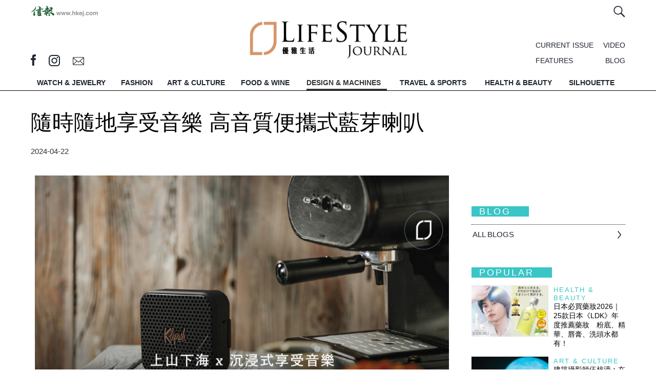

--- FILE ---
content_type: text/html; charset=UTF-8
request_url: https://lj.hkej.com/lj/designmachines/article/id/3742655/%E9%9A%A8%E6%99%82%E9%9A%A8%E5%9C%B0%E4%BA%AB%E5%8F%97%E9%9F%B3%E6%A8%82+%E9%AB%98%E9%9F%B3%E8%B3%AA%E4%BE%BF%E6%94%9C%E5%BC%8F%E8%97%8D%E8%8A%BD%E5%96%87%E5%8F%AD
body_size: 17927
content:
<!DOCTYPE html>
<html>

<head>
<meta http-equiv="Content-Type" content="text/html; charset=utf-8" />
<meta name="viewport" content="width=device-width, initial-scale=1, maximum-scale=1" />
<LINK REL="SHORTCUT ICON" HREF="https://static.hkej.com/lj/web/images/favicon.ico">
<link rel="canonical" href="https://lj.hkej.com/lj/designmachines/article/id/3742655/%E9%9A%A8%E6%99%82%E9%9A%A8%E5%9C%B0%E4%BA%AB%E5%8F%97%E9%9F%B3%E6%A8%82+%E9%AB%98%E9%9F%B3%E8%B3%AA%E4%BE%BF%E6%94%9C%E5%BC%8F%E8%97%8D%E8%8A%BD%E5%96%87%E5%8F%AD">
<title>隨時隨地享受音樂 高音質便攜式藍芽喇叭 -- LifeStyle Journal 優雅生活</title>

<!-- Google Tag Manager -->
<script>(function(w,d,s,l,i){w[l]=w[l]||[];w[l].push({'gtm.start':
new Date().getTime(),event:'gtm.js'});var f=d.getElementsByTagName(s)[0],
j=d.createElement(s),dl=l!='dataLayer'?'&l='+l:'';j.async=true;j.src=
'https://www.googletagmanager.com/gtm.js?id='+i+dl;f.parentNode.insertBefore(j,f);
})(window,document,'script','dataLayer','GTM-MDCXM5H');</script>
<!-- End Google Tag Manager -->

<meta name="keywords" content="隨時隨地享受音樂 高音質便攜式藍芽喇叭 -- LifeStyle Journal 優雅生活 ">
<meta name="description" content="
生活最緊要夠chill，在海灘暢泳或露營時總希望來點音樂點綴一下，便攜式喇叭便大派用場，就如美國音響品牌Klipsch近來推出的三款「音樂城市」系列便攜式藍牙喇叭，包括Klipsch Austin、Klipsch Nashville和 Klipsch Detroit。
便攜型的Klipsch Austin喇叭靈感來自於充滿激情和藝術氛圍的同名城市奧斯汀（Austin），旨在讓人可以隨時隨地欣賞音">
<meta property="og:title" content="隨時隨地享受音樂 高音質便攜式藍芽喇叭 -- LifeStyle Journal 優雅生活">
<meta property="og:type" content="article">
<meta property="og:url" content="https://lj.hkej.com/lj/designmachines/article/id/3742655/%E9%9A%A8%E6%99%82%E9%9A%A8%E5%9C%B0%E4%BA%AB%E5%8F%97%E9%9F%B3%E6%A8%82+%E9%AB%98%E9%9F%B3%E8%B3%AA%E4%BE%BF%E6%94%9C%E5%BC%8F%E8%97%8D%E8%8A%BD%E5%96%87%E5%8F%AD">
<meta property="og:image" content="https://static.hkej.com/lj/images/2024/04/22/3742655_29f5a90025a8ecd45f46f1c77733b841.jpg">
<meta property="og:image:width" content="620">
<meta property="og:image:height" content="320">
<meta property="og:site_name" content="LifeStyle Journal 優雅生活">
<meta property="fb:admins" content="writerprogram">
<meta property="fb:app_id" content="160465764053571">
<meta property="og:description" content="
生活最緊要夠chill，在海灘暢泳或露營時總希望來點音樂點綴一下，便攜式喇叭便大派用場，就如美國音響品牌Klipsch近來推出的三款「音樂城市」系列便攜式藍牙喇叭，包括Klipsch Austin、Klipsch Nashville和 Klipsch Detroit。
便攜型的Klipsch Austin喇叭靈感來自於充滿激情和藝術氛圍的同名城市奧斯汀（Austin），旨在讓人可以隨時隨地欣賞音">
<link href="https://static.hkej.com/lj/web/css/main.css?1769746079" rel="stylesheet" type="text/css" />
<link href="https://static.hkej.com/lj/web/css/slick-theme.css?1769746079" rel="stylesheet" type="text/css" />
<link href="https://static.hkej.com/lj/web/css/slidebars.css" rel="stylesheet" type="text/css" >
<link href="https://static.hkej.com/lj/web/css/style2.css?1769746079" rel="stylesheet" type="text/css" />


<!--  JavaScript Force HTTPS/HTTP  -->
<script type="text/javascript">
var keyword='';
if (location.protocol != 'https:')
        {
         location.href = 'https:' + window.location.href.substring(window.location.protocol.length);
        }
</script>
<!--  JavaScript Force HTTPS/HTTP  -->

<!-- Google tag (gtag.js) -->
<script async src="https://www.googletagmanager.com/gtag/js?id=G-7353J2WJ9W"></script>
<script>
  window.dataLayer = window.dataLayer || [];
  function gtag(){dataLayer.push(arguments);}
  gtag('js', new Date());

  gtag('config', 'G-7353J2WJ9W');
</script>

<script src="https://ajax.googleapis.com/ajax/libs/jquery/1.11.1/jquery.min.js"></script>
  
<script src="https://static.hkej.com/lj/web/js/sticky-kit.js"></script>
<script src="https://static.hkej.com/lj/web/js/stickyhere.js"></script>

<script>
      $(function() {
          
          $(".mobile_menu").stick_in_parent({
           parent: "#wrapper"
           }); 
      
          });
        
           $(function() {
               
               $(".topmenu").stick_in_parent({
             parent: "#wrapper"
             }); 
  
    
               
            });
  
            
          function resize() {
            if ($(window).width() > 799) {
            $('body').removeClass('mobileview');
             
            $(".sticklist").stick_in_parent({
             parent: ".section_content", 
             offset_top: 65
             });   
                
                
  }
     else {
         $('body').addClass('mobileview');
         $(".sticklist").trigger("sticky_kit:detach")
     }
    }

     
    
    $(document).ready( function() {
     $(window).resize(resize);
     resize();
      });
            
</script>
<link href="https://static.hkej.com/lj/web/css/ad_style.css" rel="stylesheet" type="text/css" media="screen">     
<script type="text/javascript" src="https://static.hkej.com/lj/web/js/skinner.js"></script>
<script type="text/javascript" src="https://static.hkej.com/lj/web/js/lightbox.js"></script>
<script type="text/javascript" src="https://static.hkej.com/lj/web/js/fullpagead.js"></script>

<!-- Add fancyBox main JS and CSS files -->
<script type="text/javascript" src="https://static.hkej.com/lj/web/js/lity.js"></script>
<link rel="stylesheet" type="text/css" href="https://static.hkej.com/lj/web/css/lity.css" media="screen" />
<link rel="stylesheet" type="text/css" href="https://static.hkej.com/lj/web/css/lity2.css" media="screen" />
<link href="https://static.hkej.com/lj/web/css/32.css" rel="stylesheet" type="text/css" />
<!-- DFP header files -->
<!-- Async AD   -->
<!--<script src="https://static.hkej.com/lj/web/js/asyncad_v2.js"></script>-->
<script src="https://static.hkej.com/hkej/js/asyncad_20230724.js?1769746079"></script>

<!-- Async AD  -->
<!-- DFP header files end -->


<!-- cookie consent -->
<!--<link rel="stylesheet" type="text/css" href="https://static.hkej.com/hkej/css/cookieconsent.min.css" />
<script src="https://static.hkej.com/hkej/js/cookieconsent.min.js"></script>
<script src="https://static.hkej.com/hkej/js/consent_setting.js?20180524a"></script>-->

</head>
<body>
<!-- Google Tag Manager (noscript) -->
<noscript><iframe src="https://www.googletagmanager.com/ns.html?id=GTM-MDCXM5H"
height="0" width="0" style="display:none;visibility:hidden"></iframe></noscript>
<!-- End Google Tag Manager (noscript) -->

<div id="skinner_ad_wrapper" >
<div id="skinner_wrapper" > 
<!-- AD --> 
<!-- /79812692/LJ2017_DesignMachines_Skinner -->
<div id='div-gpt-ad-1484033310331-0'>
<script>
desktopviewad('/79812692/LJ2017_DesignMachines_Skinner',[1600, 1000],'div-gpt-ad-1484033310331-0');
</script>
</div>


<!-- AD --> 
</div>
</div><div id="ad_popup" class="overlay-bg">
<div id="ad_popup_closebar" style="display: block; height: 34px; width: 100%; background-color: rgb(230, 230, 230); z-index: 1000008; top: 0px; left: 0px; position: fixed; cursor: pointer; font-size:15px"><div style="float:left; font-size:20px; color:#545454; margin-left:15px;line-height: 170%; cursor:pointer;">You are currently at: <a href="https://lj.hkej.com" style="font-weight:bold; color:#606060;line-height: 170%;">lj.hkej.com</a></div><div class="overlayclose" title="關閉 Close" id="popup_closebtn" style="background-image: url('[data-uri]'); background-size:36px; font-size: 20px; line-height: 40px; color: #FFF; width:34px; height:34px; float: right;"></div><div style="margin-right:15px; float:right; font-size:20px; color:#606060;line-height: 170%; cursor:pointer;">Skip This Ads</div></div>
<div class="overlay-content"><div class="ad-framecontent"><div class="ad-content" style="margin-top:20px">
<div class="ad-framecontent"><div class="ad-content">
<!-- AD --> 
<!-- /79812692/LJ2017_DesignMachines_PopUp -->
<div id='div-gpt-ad-1484034638644-0' style='display: none'>
<script>
desktopviewad('/79812692/LJ2017_DesignMachines_PopUp',[640, 480],'div-gpt-ad-1484034638644-0');
</script>
</div>
<!-- AD --> 

</div>
</div></div></div>
</div></div><!-- MobileSite_Full Page Ad 20190401-->
<script>
$( window ).load(function() {
	var _screenWidth = (window.innerWidth > 0) ? window.innerWidth : screen.width;
	var adwidth = _screenWidth / 640 *0.9 ;
	var scale_adwidth = 'scale('+adwidth+')';
	var o_adwidth = 1-adwidth;
	o_adwidth = _screenWidth*0.05 / o_adwidth ;
	o_adwidth = o_adwidth+'px';

	//if( $("#mobilesite_fullpagead_wrapper div[id^='div-gpt-ad-'] ins").length>0)
	if( $('#mobilesite_fullpagead_wrapperad_wrapper_td > div').css('display')!= 'none') {
		$("#mobilesite_fullpagead_wrapper iframe").css("transform",scale_adwidth);
		$("#mobilesite_fullpagead_wrapper iframe").css("transform-origin",o_adwidth+" 120px");
		$("#mobilesite_fullpagead_wrapper").fadeIn( 500 );
		var mobilesite_fullpagead_wrapperWidth = $(window).width();
		var mobilesite_fullpagead_wrapperadWidth = $("#mobilesite_fullpagead_wrapperad").width();
		
		
		function removemobilesite_fullpagead_wrapper() {
			$("#mobilesite_fullpagead_wrapper").css( "display", "none" );
		}

		$('#mobilesite_fullpagead_wrapper_btn_close').click(function() {
			$("#mobilesite_fullpagead_wrapper").css( "display", "none" );
		});
		
		if ( mobilesite_fullpagead_wrapperadWidth > mobilesite_fullpagead_wrapperWidth ) {
			$('img#mobilesite_fullpagead_wrapperad').css( "width", "100%" ); 	$('img#mobilesite_fullpagead_wrapperad').css( "height", "auto" );
		};
		
	};
});
</script>
<style>
#mobilesite_fullpagead_wrapper {background-color: rgba(100, 100, 100, 1) !important;}
#mobilesite_fullpagead_wrapper_btn_close { position: absolute;margin: 0;padding: 0;top: 0;right: 0;z-index: 2147483647;height: 44px;width: 147px; background-repeat: no-repeat;
background-image: url([data-uri]);
}
#mobilesite_fullpagead_wrapperad_wrapper { height: 100%;position: relative; vertical-align: middle; width: 100%; }
#mobilesite_fullpagead_wrapperad_wrapper_td {  vertical-align: middle; text-align:center; }
#mobilesite_fullpagead_wrapperad { height:100%; }
.ad-table { display:table; }
.ad-tr { display:table-row; }
.ad-td { display:table-cell;  text-align:center; }
</style>
<div id="mobilesite_fullpagead_wrapper" style='display:none;'>
<a id="mobilesite_fullpagead_wrapper_btn_close" href="javascript:;"></a>
<div id="mobilesite_fullpagead_wrapperad_wrapper" class="ad-table">
<div class="ad-tr"  >

<div id="mobilesite_fullpagead_wrapperad_wrapper_td" class="ad-td">
<!-- AD --> 
<!-- /79812692/LJ2017_MobileWeb_DesignMachines_PopUp -->
<div id='div-gpt-ad-1484035236951-0' style='display:none;'>
<script>
mobileviewad('/79812692/LJ2017_MobileWeb_DesignMachines_PopUp',[640, 920],'div-gpt-ad-1484035236951-0');
</script>
</div></div>


<!-- AD --> 
</div>
</div>
</div>
<!-- Pop Up setting -->
<script>

$(document).ready(function(){
		setTimeout(function() {
		if($('.ad-content ins').length){
				$('.overlay-bg').show();
				//$('#wrapper').css('z-index','2');      
				adwidth = $('.overlay-content').width();
				adheight = $('.overlay-content').height();
				getwidth = $('.overlay-bg').width();
				getheight = $('.overlay-bg').height();
				newgetwidth=getwidth-40;
				newgetheight=getheight-40;
				newmargintop=(adheight/2)-adheight;
				if(getwidth<680){
						$('.overlay-content').css('width',newgetwidth)
						$('.ad-framecontent').css('width',newgetwidth).css('overflow','auto');  
				}else if( getwidth>680){ 
						$('.overlay-content').css('width','680px')
						$('.ad-framecontent').css('width','680px').css('overflow','auto'); 
				};
				
				if(getheight<520){   
				    $('.overlay-content').css('height',newgetheight).css('margin-top',newmargintop);
				    $('.ad-framecontent').css('height',newgetheight-20).css('overflow','auto')
				} else if(getheight>520){ 
				    $('.overlay-content').css('height','520px').css('margin-top',newmargintop);
				    $('.ad-framecontent').css('height','500px').css('overflow','auto')
				};
				$('#popup_closebtn').click(function(){
				    $('.overlay-bg').css('display','none');
				    $('.overlay-bg').remove();
				});

        var click_ipad_body = document.getElementsByTagName('body')[0];
        if ("ontouchstart" in window) {
        		click_ipad_body.ontouchstart = function(){
						$('.overlay-bg').fadeOut(1000, function(){ $(this).remove();}) }; 
         };

        $("body").click(function(event){
        		if ($(event.target).closest('.overlay-content').length == 0){                          
         				$('.overlay-bg').remove();
        		};            
        });
		};
		}, 500);
});


$(window).resize(function(){
		adwidth = $('.overlay-content').width();
		adheight = $('.overlay-content').height();
		getwidth = $('.overlay-bg').width();
		getheight = $('.overlay-bg').height();
		newgetwidth=getwidth-40;
		newgetheight=getheight-40;
		newmargintop=(adheight/2)-adheight;
		if(getwidth<680){
				$('.overlay-content').css('width',newgetwidth)
				$('.ad-framecontent').css('width',newgetwidth).css('overflow','auto');  
		}else if(getwidth>680){ 
		    $('.overlay-content').css('width','680px')
		    $('.ad-framecontent').css('width','680px').css('overflow','auto'); 
		};
		       
		if(getheight<520){   
		    $('.overlay-content').css('height',newgetheight).css('margin-top',newmargintop);
		    $('.ad-framecontent').css('height',newgetheight-20).css('overflow','auto')         
		}else if(getheight>520){ 
		    $('.overlay-content').css('height','520px').css('margin-top',newmargintop);
		    $('.ad-framecontent').css('height','500px').css('overflow','auto')            
		};
}); 
</script>
<div canvas="container" id="upper_lv_container">
<!-- MobileSite_BottomBanner -->
 <!-- MobileSite_BottomBanner -->
<div id="mobilesite_bottombanner_wrapper"  >
<div id="mobilesite_bottombanner_container"  >
<!-- /79812692/LJ2017_MobileWeb_DesignMachines_BottomBanner -->
<div id='div-gpt-ad-1484035691986-0'>
<script>
mobileviewad('/79812692/LJ2017_MobileWeb_DesignMachines_BottomBanner',[320, 50],'div-gpt-ad-1484035691986-0');
</script>
</div>
</div>
</div><!-- MobileSite_BottomBanner End-->
<!-- LongBanner --> 
<!-- longBanner -->       
<div id="lj-super-topbanner" class="ad-table" >
<div id="lj-topbanner-l" class="ad-tr" > 
<div id="lj-topbanner-s"  class="ad-td"> 

<!-- /79812692/LJ2017_DesignMachines_LongBanner -->
<div id='div-gpt-ad-1484032227565-0'>
<script>
desktopviewad('/79812692/LJ2017_DesignMachines_LongBanner',[[970, 250], [970, 320], [970, 160], [970, 90]],'div-gpt-ad-1484032227565-0');
</script>
</div>

</div>
</div>
</div>
 <!-- Topbanner -->  <!-- LongBanner End--> 
<!-- Wrapper -->
<div id="wrapper" class="ljpage" >
<div class="section article" >

<header class="main_width width1200">
<div class="topnav">
           <div class="hkej_link"><a href="//www2.hkej.com/"><img src="https://static.hkej.com/lj/web/images/hkej_logo.png" alt=""></a></div>
           
           <div class="function_wrap">
           
            <div class="member_info">
                <span class="search"><a  href="#inlinesearch" data-lity><img src="https://static.hkej.com/lj/web/images/searchicon.jpg" alt="" /></a></span>
      

			      </div>
            </div>
              
<!-- Member login -->              
              <div id="inlinelogoin" class="lity-hide loginbox">
                      <div class="lj_logo"><a href="/lj>"><img src="https://static.hkej.com/lj/web/images/ljlogo.png" alt="" /></a></div>   
                                         
                </div>
<!-- Member login end-->                 
<!-- Search form-->                       
                <div id="inlinesearch" class="lity-hide searchbox">
                <form id="searchForm" action="/lj/search"  method="get" name="searchForm">
                <input type="text" id="q" name="q" 
onfocus="if(this.value==this.defaultValue)this.value=''"    
onblur="if(this.value=='')this.value=this.defaultValue" 
value="SEARCH"  /><input class="btn" type="submit" value="" />
                <h3>HOT SEARCH</h3>
                                      <div class="tags">
                        <ul>
							            
                        </ul>
                    </div>
                  </form>  
                </div>
<!-- Search form end-->                                        
                 
</div>  <div class="topinfo">
                 <div class="social_media_icon">
                     <span class="fb"><a href="http://www.facebook.com/lifestylejournal" target="_blank"></a></span>
                     <span class="ig"><a href="http://instagram.com/lifestylejournal" target="_blank"></a></span>
                     <span class="email"><a href="/cdn-cgi/l/email-protection#3e52547e56555b54105d5153"></a></span>
           <!-- MiniSite Logo -->
           <!-- /79812692/lj2017_article_minisitelogo -->
<div id='div-gpt-ad-1487324426217-0' class='minisite_logo logo1'>
<script data-cfasync="false" src="/cdn-cgi/scripts/5c5dd728/cloudflare-static/email-decode.min.js"></script><script type="text/javascript">
desktopviewad("/79812692/lj2017_article_minisitelogo",[[100, 40], [60, 40]],"div-gpt-ad-1487324426217-0");
</script>
</div> 
<!-- /79812692/lj2017_article_minisitelogo2 -->
<div id='div-gpt-ad-1487324476076-0' style='height:40px; width:60px;'>
<script>
desktopviewad('/79812692/lj2017_article_minisitelogo2',[[100, 40], [60, 40]],'div-gpt-ad-1487324476076-0');
</script>
</div>

                   </div>

                
                 <div class="info_right">
                 <div class="menu_list">
                    <ul> 
                                <li class="current"><a href="/lj/current">CURRENT ISSUE</a></li>
                      <li class="video"><a href="/lj/video">VIDEO</a></li>
                      <li class="features"><a href="/lj/features">FEATURES</a></li>
                      <li class="blog"><a href="/lj/blog">BLOG</a></li>
                     
                    </ul>
                 </div>
                </div>     
                  
                 <div class="lj_logo"><a href="/lj"><img src="https://static.hkej.com/lj/web/images/ljlogo.gif" alt="" /></a></div>         
        </div>
</header>

        <div id="menu">
        
        <div class="topmenu">
        <nav class="width1200">
        <ul>               
                
            <li class="logo"><a href="/lj" title="Home"><img src="https://static.hkej.com/lj/web/images/ljlogo_grey.png" alt="" /></a></li>  
        
                                <li class="watchjewelry"><a href="/lj/watchjewelry"  title="WATCH &amp; JEWELRY">WATCH &amp; JEWELRY</a></li>
                                    <li class="fashion"><a href="/lj/fashion"  title="FASHION">FASHION</a></li>
                                    <li class="artculture"><a href="/lj/artculture"  title="ART &amp; CULTURE">ART &amp; CULTURE</a></li>
                                    <li class="foodwine"><a href="/lj/foodwine"  title="FOOD &amp; WINE">FOOD &amp; WINE</a></li>
                                    <li class="designmachines"><a href="/lj/designmachines" class="active" title="DESIGN &amp; MACHINES">DESIGN &amp; MACHINES</a></li>
                                    <li class="travelsports"><a href="/lj/travelsports"  title="TRAVEL &amp; SPORTS">TRAVEL &amp; SPORTS</a></li>
                                    <li class="healthbeauty"><a href="/lj/healthbeauty"  title="HEALTH &amp; BEAUTY">HEALTH &amp; BEAUTY</a></li>
                                    <li class="silhouette"><a href="/lj/silhouette"  title="SILHOUETTE">SILHOUETTE</a></li>
                          
            <li class="search"><a  href="#inlinesearch" data-lity title="Search"><img src="https://static.hkej.com/lj/web/images/searchicon.jpg" alt="" /></a></li>  

        </ul>
        </nav>
       </div>
            
            <div class="mobile_menu">
                 <div id="nav-icon2" class="hamburger js-toggle-left-slidebar">
                    <div class="line1"></div>
                    <div class="line2"></div>
                    <div></div>    
                  </div>

            <p id="btn_back" style="display: none">               
            <div class="btn_back" style="display: none"><a href="javascript:history.back()" title="Back" ><img src="https://static.hkej.com/lj/web/images/btn_back.jpg" alt=""></a></div>
            </p>
            <script type="text/javascript">   
            if (document.referrer){    
                 $(".btn_back").show();
            }  else {
                $(".btn_back").hide();
            }
            </script>                  
            <div class="mobilelogo"><a href="/lj" title="Home"><img src="https://static.hkej.com/lj/web/images/ljlogo.gif" alt="" /></a></div>   
            <div class="search"><a href="#inlinesearch" data-lity title="Search"><img src="https://static.hkej.com/lj/web/images/searchicon2.jpg" alt="" /></a></div>        
  
           </div>

        </div>


<!-------------- Section Start -------------->                    

<div class="width1200">  
<!-- Content Start -->
<div class="section_content main_width mobile_content">
<div class="col_left ">   
<h1 class="title">隨時隨地享受音樂 高音質便攜式藍芽喇叭</h1>
<div class="date">
	 <span>2024-04-22</span></div>
        <div class="icons">
                                <!-- sharethis plugin-->
                            <script type='text/javascript' src='https://platform-api.sharethis.com/js/sharethis.js#property=64755bbd7cccdc001910bbfb&product=inline-share-buttons' async='async'></script>
                            <!-- sharethis buttons -->
                            <div class="sharethis-inline-share-buttons"></div>
</div>
                    <div class="content_text">


                    <p><div><p style="text-align: center;"><img src="https://static.hkej.com/lj/images/2024/04/22/3742655_29f5a90025a8ecd45f46f1c77733b841_940.jpg" alt="Image description"/>
<span class="caption"></span></p></div></p> <p>生活最緊要夠chill，在海灘暢泳或露營時總希望來點音樂點綴一下，便攜式喇叭便大派用場，就如美國音響品牌Klipsch近來推出的三款「音樂城市」系列便攜式藍牙喇叭，包括Klipsch Austin、Klipsch Nashville和 Klipsch Detroit。</p> <p>便攜型的Klipsch Austin喇叭靈感來自於充滿激情和藝術氛圍的同名城市奧斯汀（Austin），旨在讓人可以隨時隨地欣賞音樂。Klipsch Nashville喇叭內的雙對向驅動器所創出的360空間音效技術，可讓人沉浸在美國的音樂之城納什維爾（Nashville）所傳承的美國靈魂旋律和豐富的音樂遺產中。而Klipsch Detroit是這三款喇叭中最強大的，靈感來自於汽車城市底特律 （Detriot）不屈的節奏和標誌性的節拍。系列喇叭配備長時間的電池壽命，亦具有超強的耐用性和IP67防護等級，經受得起意外的摔落、水濺、雨淋、灰塵和陽光的考驗，方便帶着喇叭一同上山下海。</p> <p><div><p style="text-align: center;"><img src="https://static.hkej.com/lj/images/2024/04/22/3742655_33519c69a21ad5d358e7debe5662f5b6_940.jpg" alt="Image description"/>
<span class="caption"></span></p></div></p> <p><div><p style="text-align: center;"><img src="https://static.hkej.com/lj/images/2024/04/22/3742655_90d2ab7d88dc5d549fd933d5e0a96665_940.jpg" alt="Image description"/>
<span class="caption"></span></p></div></p>
                    


                    <!-- content_text end --> 
                    <script async='async' src='https://www.googletagservices.com/tag/js/gpt.js'></script>
<script>
  var googletag = googletag || {};
  googletag.cmd = googletag.cmd || [];
</script>

<script>
  googletag.cmd.push(function() {
    googletag.defineSlot('/79812692/LJ_ArticlePage_InRead', [6, 6], 'div-gpt-ad-1505976505372-0').addService(googletag.pubads());
    googletag.enableServices();
  });
</script>

<!-- /79812692/LJ_ArticlePage_InRead -->
<div id='div-gpt-ad-1505976505372-0'>
<script>
googletag.cmd.push(function() { googletag.display('div-gpt-ad-1505976505372-0'); });
</script>
</div>
                    <!-- /79812692/LJ2017_Article_BigBanner -->
<div id='div-gpt-ad-1365976505372-0'>
<script>
desktopviewad('/79812692/LJ2017_Article_BigBanner',[800, 250],'div-gpt-ad-1365976505372-0');
googletag.cmd.push(function() { googletag.display('div-gpt-ad-1365976505372-0'); });
</script>
</div>
                    </div> 
                    <div class="ad300 mobile-LargeRectangle" style="padding-bottom: 15px;" >
<!-- /79812692/lj2017_mobileweb_designmachines_article_largerectangle -->
<div id='div-gpt-ad-1486540523115-0' >
<script>
mobileviewad('/79812692/lj2017_mobileweb_designmachines_article_largerectangle',[300, 250],'div-gpt-ad-1486540523115-0');
</script>
</div>

</div>                    <div class="ad300 mobile-LargeRectangle" style="padding-bottom: 15px;" >
<!-- /79812692/LJ2017_MobileWeb_Article_LargeRectangle -->
<div id='div-gpt-ad-1586540097059-0'>
<script>
mobileviewad('/79812692/LJ2017_MobileWeb_Article_LargeRectangle',[300, 250],'div-gpt-ad-1586540097059-0');
</script>
</div>
</div>
                    
<script>

$(document).ready( function() {
    
    $("#wrapper .feature_window").css( "opacity", 0.01 );
    $("#wrapper .feature_window").delay(1500).fadeTo( "slow", 1 );
          
    $("#wrapper .gallery_swiper").css( "opacity", 0.01 );
    $("#wrapper .gallery_swiper").delay(1500).fadeTo( "slow", 1 );      
          
});
            
 </script>


<div class="section_list loading_gallery">
                  <h2>Gallery</h2>
                  <div class="loading"> 
				  <div class="gallery_swiper">                     
                  <div class="gallery gallerylist">
                       
	               <div class="item">
                    	<div class="pic"><a href="/lj/fashion/article/id/4170490/Crafting+CHANEL+%E5%A5%A2%E8%8F%AF%E9%AB%94%E9%A9%97%E8%88%87%E7%B2%BE%E5%A6%99%E5%B7%A5%E8%97%9D">
                    	                    	<img src="https://static.hkej.com/lj/images/2025/08/22/4170490_67ee49d8d57fd521aac72edf5eb05132_620.jpg" alt=""/></a></div>
                        <div class="cat"><a href="/lj/fashion">Fashion</a></div>
                        <div class="title"><a href="/lj/fashion/article/id/4170490/Crafting+CHANEL+%E5%A5%A2%E8%8F%AF%E9%AB%94%E9%A9%97%E8%88%87%E7%B2%BE%E5%A6%99%E5%B7%A5%E8%97%9D">Crafting CHANEL 奢華體驗與精妙工藝</a></div>
                    </div> 
				     
	               <div class="item">
                    	<div class="pic"><a href="/lj/foodwine/article/id/4161842/%E6%9C%88%E6%BB%BF%E8%8A%B1%E9%96%8B%7E%E7%B6%BB%E6%94%BE%E5%82%B3%E5%A5%87">
                    	                    	<img src="https://static.hkej.com/lj/images/2025/08/11/4161842_222c9ee1999cc19f5f0a4847ecffb5e0_620.jpg" alt=""/></a></div>
                        <div class="cat"><a href="/lj/foodwine">Food & Wine</a></div>
                        <div class="title"><a href="/lj/foodwine/article/id/4161842/%E6%9C%88%E6%BB%BF%E8%8A%B1%E9%96%8B%7E%E7%B6%BB%E6%94%BE%E5%82%B3%E5%A5%87">月滿花開~綻放傳奇</a></div>
                    </div> 
				     
	               <div class="item">
                    	<div class="pic"><a href="/lj/fashion/article/id/4130843/2025%E7%A7%8B%E5%86%AC%E9%AB%98%E7%B4%9A%E8%A8%82%E8%A3%BD%E6%99%82%E8%A3%9D%E9%80%B1%E4%BE%86%E8%A5%B2%EF%BC%81%E9%AB%98%E8%A8%82%E6%99%82%E8%A3%9D%E9%80%B1%E6%98%AF%E4%BB%80%E9%BA%BC%EF%BC%9F%E6%97%A5%E7%A8%8B%E6%99%82%E9%96%93%E8%A1%A8%E3%80%81%E5%BF%85%E7%9C%8B2%E5%A4%A7%E4%BA%AE%E9%BB%9E%E4%B8%80%E6%96%87%E7%9C%8B%E6%B8%85">
                    	                    	<img src="https://static.hkej.com/lj/images/2025/07/04/4130843_c4ddd62153e1d40be0a8652407f423ff_620.png" alt=""/></a></div>
                        <div class="cat"><a href="/lj/fashion">Fashion</a></div>
                        <div class="title"><a href="/lj/fashion/article/id/4130843/2025%E7%A7%8B%E5%86%AC%E9%AB%98%E7%B4%9A%E8%A8%82%E8%A3%BD%E6%99%82%E8%A3%9D%E9%80%B1%E4%BE%86%E8%A5%B2%EF%BC%81%E9%AB%98%E8%A8%82%E6%99%82%E8%A3%9D%E9%80%B1%E6%98%AF%E4%BB%80%E9%BA%BC%EF%BC%9F%E6%97%A5%E7%A8%8B%E6%99%82%E9%96%93%E8%A1%A8%E3%80%81%E5%BF%85%E7%9C%8B2%E5%A4%A7%E4%BA%AE%E9%BB%9E%E4%B8%80%E6%96%87%E7%9C%8B%E6%B8%85">2025秋冬高級訂製時裝週來襲！高訂時裝週是什麼？日程時間表、必看2大亮點一文看清</a></div>
                    </div> 
				     
	               <div class="item">
                    	<div class="pic"><a href="/lj/artculture/article/id/4122225/%E5%8F%A4%E5%9F%83%E5%8F%8A%E6%96%87%E6%98%8E%E5%A4%A7%E5%B1%9511.20%E7%99%BB%E9%99%B8%E6%95%85%E5%AE%AE%E5%8D%9A%E7%89%A9%E9%A4%A8%E3%80%807%E5%A4%A7%E5%BF%85%E7%9D%87%E6%96%87%E7%89%A9%EF%BC%81%E5%9C%96%E5%9D%A6%E5%8D%A1%E9%96%80%E5%B7%A8%E5%83%8F%2F%E8%B2%93%E6%9C%A8%E4%B9%83%E4%BC%8A%2F%E9%98%BF%E5%8A%AA%E6%AF%94%E6%96%AF%E5%9D%90%E5%83%8F">
                    	                    	<img src="https://static.hkej.com/lj/images/2025/06/27/4122225_6d40bf02a068c2cb6b0338e1240eff7a_620.png" alt=""/></a></div>
                        <div class="cat"><a href="/lj/artculture">Art & Culture</a></div>
                        <div class="title"><a href="/lj/artculture/article/id/4122225/%E5%8F%A4%E5%9F%83%E5%8F%8A%E6%96%87%E6%98%8E%E5%A4%A7%E5%B1%9511.20%E7%99%BB%E9%99%B8%E6%95%85%E5%AE%AE%E5%8D%9A%E7%89%A9%E9%A4%A8%E3%80%807%E5%A4%A7%E5%BF%85%E7%9D%87%E6%96%87%E7%89%A9%EF%BC%81%E5%9C%96%E5%9D%A6%E5%8D%A1%E9%96%80%E5%B7%A8%E5%83%8F%2F%E8%B2%93%E6%9C%A8%E4%B9%83%E4%BC%8A%2F%E9%98%BF%E5%8A%AA%E6%AF%94%E6%96%AF%E5%9D%90%E5%83%8F">古埃及文明大展11.20登陸故宮博物館　7大必睇文物！圖坦卡門巨像/貓木乃伊/阿努比斯坐像</a></div>
                    </div> 
				     
	               <div class="item">
                    	<div class="pic"><a href="/lj/fashion/article/id/4119917/%E6%B0%B8%E9%81%A0%E5%BA%A6%E5%81%87+2026+CRUISE+SHOW+REPORT">
                    	                    	<img src="https://static.hkej.com/lj/images/2025/06/27/4119917_c58ea856dd265ecbd912f19fd1917362_620.jpg" alt=""/></a></div>
                        <div class="cat"><a href="/lj/fashion">Fashion</a></div>
                        <div class="title"><a href="/lj/fashion/article/id/4119917/%E6%B0%B8%E9%81%A0%E5%BA%A6%E5%81%87+2026+CRUISE+SHOW+REPORT">永遠度假 2026 CRUISE SHOW REPORT</a></div>
                    </div> 
				     
	               <div class="item">
                    	<div class="pic"><a href="/lj/healthbeauty/article/id/4115089/EDP+EDT+EDC%E6%98%AF%E4%BB%80%E9%BA%BC%EF%BC%9F%E6%B7%A1%E9%A6%99%E7%B2%BE%2F%E5%8F%A4%E9%BE%8D%E6%B0%B4%2F%E6%B7%A1%E9%A6%99%E6%B0%B4%2F%E9%A6%99%E7%B2%BE%E5%88%86%E5%88%A5%E3%80%81%E7%95%99%E9%A6%99%E6%99%82%E9%96%93%E4%B8%80%E6%96%87%E7%9C%8B%E6%B8%85">
                    	                    	<img src="https://static.hkej.com/lj/images/2025/06/19/4115089_cee559851ddcfa4ca7f2f0f9f720baff_620.png" alt=""/></a></div>
                        <div class="cat"><a href="/lj/healthbeauty">Health & Beauty</a></div>
                        <div class="title"><a href="/lj/healthbeauty/article/id/4115089/EDP+EDT+EDC%E6%98%AF%E4%BB%80%E9%BA%BC%EF%BC%9F%E6%B7%A1%E9%A6%99%E7%B2%BE%2F%E5%8F%A4%E9%BE%8D%E6%B0%B4%2F%E6%B7%A1%E9%A6%99%E6%B0%B4%2F%E9%A6%99%E7%B2%BE%E5%88%86%E5%88%A5%E3%80%81%E7%95%99%E9%A6%99%E6%99%82%E9%96%93%E4%B8%80%E6%96%87%E7%9C%8B%E6%B8%85">EDP EDT EDC是什麼？淡香精/古龍水/淡香水/香精分別、留香時間一文看清</a></div>
                    </div> 
				                               
                    </div>
                    </div>
                    </div>
</div>
     
<div class="section_list">
<h2>you may also like</h2>
                  
                   <ul class="whatsnew youlike">
                   
                       
                                <li>
                                <div class="pic"><a href="/lj/designmachines/article/id/4303616/%E5%A4%A7%E6%8E%83%E9%99%A4%E6%95%91%E6%98%9F%EF%BD%9CDyson+Spot%2BScrub%E2%84%A2+Ai%E6%B4%97%E5%9C%B0%E5%90%B8%E5%A1%B5%E6%A9%9F%E6%A2%B0%E4%BA%BA">
                                                                <img src="https://static.hkej.com/lj/images/2026/01/23/4303616_b150acdd97bbe333770b8996a5d5a5dd_620.jpg" alt=""/></a></div>
                                <div class="cat"><a href="/lj/designmachines">Design & Machines</a></div>
                                <div class="title"><a href="/lj/designmachines/article/id/4303616/%E5%A4%A7%E6%8E%83%E9%99%A4%E6%95%91%E6%98%9F%EF%BD%9CDyson+Spot%2BScrub%E2%84%A2+Ai%E6%B4%97%E5%9C%B0%E5%90%B8%E5%A1%B5%E6%A9%9F%E6%A2%B0%E4%BA%BA">大掃除救星｜Dyson Spot+Scrub™ Ai洗地吸塵機械人</a></div>
                                </li>
	                       
                                <li>
                                <div class="pic"><a href="/lj/designmachines/article/id/4303583/%E5%A4%A7%E5%BB%9A%E5%BF%83%E5%BE%97%EF%BD%9C%E8%92%B8%E7%83%A4%E7%85%8E%E7%83%98%E5%85%B1%E5%86%B6%E4%B8%80%E7%88%88">
                                                                <img src="https://static.hkej.com/lj/images/2026/01/23/4303583_59679ea3a30c7157f7f06fcd92880aaa_620.jpg" alt=""/></a></div>
                                <div class="cat"><a href="/lj/designmachines">Design & Machines</a></div>
                                <div class="title"><a href="/lj/designmachines/article/id/4303583/%E5%A4%A7%E5%BB%9A%E5%BF%83%E5%BE%97%EF%BD%9C%E8%92%B8%E7%83%A4%E7%85%8E%E7%83%98%E5%85%B1%E5%86%B6%E4%B8%80%E7%88%88">大廚心得｜蒸烤煎烘共冶一爈</a></div>
                                </li>
	                       
                                <li>
                                <div class="pic"><a href="/lj/designmachines/article/id/4292853/%E5%8A%89%E7%BF%8A%E5%BD%A4%E8%88%87Kinks+Lab%E7%9A%84%E7%A9%BA%E9%96%93%E5%AF%A6%E9%A9%97+%E5%9C%A8%E5%BB%BA%E7%AF%89%E8%88%87%E8%BA%AB%E9%AB%94%E4%B9%8B%E9%96%93">
                                                                <img src="https://static.hkej.com/lj/images/2026/01/09/4292853_d6c2b10548295b333f9166cf75a87a29_620.jpg" alt=""/></a></div>
                                <div class="cat"><a href="/lj/designmachines">Design & Machines</a></div>
                                <div class="title"><a href="/lj/designmachines/article/id/4292853/%E5%8A%89%E7%BF%8A%E5%BD%A4%E8%88%87Kinks+Lab%E7%9A%84%E7%A9%BA%E9%96%93%E5%AF%A6%E9%A9%97+%E5%9C%A8%E5%BB%BA%E7%AF%89%E8%88%87%E8%BA%AB%E9%AB%94%E4%B9%8B%E9%96%93">劉翊彤與Kinks Lab的空間實驗 在建築與身體之間</a></div>
                                </li>
	                       
                                <li>
                                <div class="pic"><a href="/lj/designmachines/article/id/4280437/%E7%B4%94%E9%9B%BB%E5%8B%95SUV+GEELY+EX5+Max+Plus%E5%88%B0%E6%B8%AF">
                                                                <img src="https://static.hkej.com/lj/images/2025/12/23/4280437_5a791609490369503a7ef9f8e2dd9fde_620.jpg" alt=""/></a></div>
                                <div class="cat"><a href="/lj/designmachines">Design & Machines</a></div>
                                <div class="title"><a href="/lj/designmachines/article/id/4280437/%E7%B4%94%E9%9B%BB%E5%8B%95SUV+GEELY+EX5+Max+Plus%E5%88%B0%E6%B8%AF">純電動SUV GEELY EX5 Max Plus到港</a></div>
                                </li>
	                       
                                <li>
                                <div class="pic"><a href="/lj/designmachines/article/id/4277107/CASETiFY%E8%81%AF%E4%B9%98MCM+From+Munich+to+Mars">
                                                                <img src="https://static.hkej.com/lj/images/2025/12/19/4277107_b43a30210411a12d8700e82730bad68a_620.jpg" alt=""/></a></div>
                                <div class="cat"><a href="/lj/designmachines">Design & Machines</a></div>
                                <div class="title"><a href="/lj/designmachines/article/id/4277107/CASETiFY%E8%81%AF%E4%B9%98MCM+From+Munich+to+Mars">CASETiFY聯乘MCM From Munich to Mars</a></div>
                                </li>
	                       
                                <li>
                                <div class="pic"><a href="/lj/designmachines/article/id/4277174/%E9%A6%AC%E5%B2%A9%E6%9D%BE%E7%9A%84%E5%BB%BA%E7%AF%89%E6%80%9D%E8%80%83+%E5%9F%8E%E5%B8%82%E8%88%87%E8%87%AA%E7%84%B6%E4%B9%8B%E9%96%93">
                                                                <img src="https://static.hkej.com/lj/images/2025/12/19/4277174_0458b97bbeda6d5ee7b6d25da61588a0_620.jpg" alt=""/></a></div>
                                <div class="cat"><a href="/lj/designmachines">Design & Machines</a></div>
                                <div class="title"><a href="/lj/designmachines/article/id/4277174/%E9%A6%AC%E5%B2%A9%E6%9D%BE%E7%9A%84%E5%BB%BA%E7%AF%89%E6%80%9D%E8%80%83+%E5%9F%8E%E5%B8%82%E8%88%87%E8%87%AA%E7%84%B6%E4%B9%8B%E9%96%93">馬岩松的建築思考 城市與自然之間</a></div>
                                </li>
	                                                
                    </ul>
</div> 

</div> <!-- end col_left-->

<div class="col_right" >
<div class="ad300"><!-- /79812692/LJ2017_DesignMachines_LargeRectangle -->
<div id='div-gpt-ad-1484032679331-0'>
<script>
desktopviewad('/79812692/LJ2017_DesignMachines_LargeRectangle',[[300, 250], [300, 600]],'div-gpt-ad-1484032679331-0');
</script>
</div>

</div>
                      
                          <!-- Facebook Like Box -->

                       <div class="fb_follow">
                       <div id="fb-root"></div>
						<script>(function(d, s, id) {
                          var js, fjs = d.getElementsByTagName(s)[0];
                          if (d.getElementById(id)) return;
                          js = d.createElement(s); js.id = id;
                          js.src = "//connect.facebook.net/en_US/sdk.js#xfbml=1&version=v2.8";
                          fjs.parentNode.insertBefore(js, fjs);
                        }(document, 'script', 'facebook-jssdk'));</script>
						
            <iframe
	 src="https://www.facebook.com/plugins/page.php?href=https%3A%2F%2Fwww.facebook.com%2FLifeStyleJournal&tabs=&width=300&height=600&small_header=false&hide_cover=false&show_facepile=true"
	 width="300"
	 height="600"
	 style="border:none;overflow:hidden"
	 scrolling="no"
	 frameborder="0"
	 allowfullscreen="true"
	 allow="autoplay; clipboard-write; encrypted-media; picture-in-picture; web-share"></iframe>
                         <!-- Facebook Like Box End -->
                    </div>                  

<div class="section_list hotlist" >
                        
<h2>BLOG</h2>
                        
                               
                   <div class="popu">
					                               
                    </div>
                 	<div class="btn_all"><a href="/lj/blog">All BLOGS</a></div>
</div> 	
<div class="section_list hotlist" >
	<div class="sticklist">
    	<h2>POPULAR</h2>
        <div class="popu blog">
                        
                    <div class="item">
                    	<div class="pic"><a href="/lj/healthbeauty/article/id/4304769/%E6%97%A5%E6%9C%AC%E5%BF%85%E8%B2%B7%E8%97%A5%E5%A6%9D2026%EF%BD%9C25%E6%AC%BE%E6%97%A5%E6%9C%AC%E3%80%8ALDK%E3%80%8B%E5%B9%B4%E5%BA%A6%E6%8E%A8%E8%96%A6%E8%97%A5%E5%A6%9D%E3%80%80%E7%B2%89%E5%BA%95%E3%80%81%E7%B2%BE%E8%8F%AF%E3%80%81%E5%94%87%E8%86%8F%E3%80%81%E6%B4%97%E9%A0%AD%E6%B0%B4%E9%83%BD%E6%9C%89%EF%BC%81">
                    	                    	<img src="https://static.hkej.com/lj/images/2026/01/26/4304769_33bcd6ef4043a64f5a7760c2f32900a5_620.png" alt=""/></a></div>
                        <div class="cat"><a href="/lj/healthbeauty">Health & Beauty</a></div>
                        <div class="title"><a href="/lj/healthbeauty/article/id/4304769/%E6%97%A5%E6%9C%AC%E5%BF%85%E8%B2%B7%E8%97%A5%E5%A6%9D2026%EF%BD%9C25%E6%AC%BE%E6%97%A5%E6%9C%AC%E3%80%8ALDK%E3%80%8B%E5%B9%B4%E5%BA%A6%E6%8E%A8%E8%96%A6%E8%97%A5%E5%A6%9D%E3%80%80%E7%B2%89%E5%BA%95%E3%80%81%E7%B2%BE%E8%8F%AF%E3%80%81%E5%94%87%E8%86%8F%E3%80%81%E6%B4%97%E9%A0%AD%E6%B0%B4%E9%83%BD%E6%9C%89%EF%BC%81">日本必買藥妝2026｜25款日本《LDK》年度推薦藥妝　粉底、精華、唇膏、洗頭水都有！</a></div>
                    </div> 
				                
                    <div class="item">
                    	<div class="pic"><a href="/lj/artculture/article/id/4302967/%E5%BB%BA%E7%AF%89%E6%94%9D%E5%BD%B1%E5%B8%AB%E4%BC%8D%E6%A2%93%E6%BF%A0%EF%B8%B0%E5%9C%A8%E5%B9%BE%E4%BD%95%E8%88%87%E5%85%89%E4%B9%8B%E9%96%93">
                    	                    	<img src="https://static.hkej.com/lj/images/2026/01/22/4302967_6078a92f27f61eebbf16300a32cacf78_620.jpg" alt=""/></a></div>
                        <div class="cat"><a href="/lj/artculture">Art & Culture</a></div>
                        <div class="title"><a href="/lj/artculture/article/id/4302967/%E5%BB%BA%E7%AF%89%E6%94%9D%E5%BD%B1%E5%B8%AB%E4%BC%8D%E6%A2%93%E6%BF%A0%EF%B8%B0%E5%9C%A8%E5%B9%BE%E4%BD%95%E8%88%87%E5%85%89%E4%B9%8B%E9%96%93">建築攝影師伍梓濠︰在幾何與光之間</a></div>
                    </div> 
				                
                    <div class="item">
                    	<div class="pic"><a href="/lj/foodwine/article/id/4301905/%E6%83%85%E4%BA%BA%E7%AF%80%E7%A6%AE%E7%89%A92026%EF%BD%9C9%E6%AC%BE%E6%83%85%E4%BA%BA%E7%AF%80%E6%9C%B1%E5%8F%A4%E5%8A%9B%E6%8E%A8%E4%BB%8B%E3%80%80+GODIVA%E3%80%81Venchi%E3%80%81%E5%8D%8A%E5%B3%B6%E9%83%BD%E6%9C%89%EF%BC%81">
                    	                    	<img src="https://static.hkej.com/lj/images/2026/01/21/4301905_806d41372c3c61cab1d8539fb44b480a_620.png" alt=""/></a></div>
                        <div class="cat"><a href="/lj/foodwine">Food & Wine</a></div>
                        <div class="title"><a href="/lj/foodwine/article/id/4301905/%E6%83%85%E4%BA%BA%E7%AF%80%E7%A6%AE%E7%89%A92026%EF%BD%9C9%E6%AC%BE%E6%83%85%E4%BA%BA%E7%AF%80%E6%9C%B1%E5%8F%A4%E5%8A%9B%E6%8E%A8%E4%BB%8B%E3%80%80+GODIVA%E3%80%81Venchi%E3%80%81%E5%8D%8A%E5%B3%B6%E9%83%BD%E6%9C%89%EF%BC%81">情人節禮物2026｜9款情人節朱古力推介　 GODIVA、Venchi、半島都有！</a></div>
                    </div> 
				                
                    <div class="item">
                    	<div class="pic"><a href="/lj/foodwine/article/id/4303876/%E4%B8%81%E6%B1%80%E8%88%87%E8%80%81%E5%B9%B4%E4%BB%BD%E8%91%A1%E8%90%84%E9%85%92%E7%9A%84%E6%95%85%E4%BA%8B+%E5%93%81%E5%98%97%E6%99%82%E9%96%93%E7%9A%84%E5%91%B3%E9%81%93">
                    	                    	<img src="https://static.hkej.com/lj/images/2026/01/23/4303876_88eb9a761669bc84117ec0185803afed_620.jpg" alt=""/></a></div>
                        <div class="cat"><a href="/lj/foodwine">Food & Wine</a></div>
                        <div class="title"><a href="/lj/foodwine/article/id/4303876/%E4%B8%81%E6%B1%80%E8%88%87%E8%80%81%E5%B9%B4%E4%BB%BD%E8%91%A1%E8%90%84%E9%85%92%E7%9A%84%E6%95%85%E4%BA%8B+%E5%93%81%E5%98%97%E6%99%82%E9%96%93%E7%9A%84%E5%91%B3%E9%81%93">丁汀與老年份葡萄酒的故事 品嘗時間的味道</a></div>
                    </div> 
				                         
		</div>
	</div>  
</div>
<!--Most popular end--> 	 	

</div><!-- end right col -->

</div> <!--end section_content -->
</div> <!--end width1200 -->

<!-- Gallery list -->
<script src="https://static.hkej.com/lj/web/gallery/slick.js" type="text/javascript" charset="utf-8"></script>

<script type="text/javascript">
                  
                                  $(document).on('ready', function() {
                                  $(".gallerylist").slick({
                                    dots: true,
                                    infinite: false,
                                    slidesToShow: 3,
                                    slidesToScroll: 3,
                                      responsive: [
                                        {
                                          breakpoint: 480,
                                          settings: {
                                            slidesToShow: 2.5,
                                            slidesToScroll: 2,
                                            infinite: false,
                                            dots: true
                                          }
                                        }
                                      ] 
                                  });                                        
                                });
                                  
                                  
                                  
                                  $(document).on('ready', function() {
                                  $(".video_mobile").slick({
                                    dots: false,
                                    infinite: false,
                                    slidesToShow: 3,
                                    slidesToScroll: 1,
                                      responsive: [
                                        {
                                          breakpoint: 881,
                                          settings: {
                                            slidesToShow: 1,
                                            slidesToScroll: 1,
                                            infinite: true,
                                            dots: false
                                          }
                                        }
                                      ] 
                                  });                                        
                                });
                                  
    
                                 $(document).on('ready', function() {
                                  $(".popu2").slick({
                                    dots: false,
                                    infinite: true,
                                    slidesToShow: 2,
                                    slidesToScroll: 2,
                                       
                                  });                                        
                                });
                                  
    
    
                                $(document).on('ready', function() {
                                  $(".popu").slick({
                                    slidesToShow: 4,
                                      infinite: false,
                                      dots: false,
                                      slidesToScroll: 1,
                                      responsive: [
                                        {
                                          breakpoint: 881,
                                          settings: {
                                            slidesToShow: 2,
                                            slidesToScroll: 2,
                                            infinite: true,
                                            dots: false
                                          }
                                        }
                                      ] 
                                  });                                        
                                });
                                  
    
                             
                                  
                                  
 </script>
 <!-- Gallery list -->
<!-- Go to www.addthis.com/dashboard to customize your tools --> <script type="text/javascript" src="//s7.addthis.com/js/300/addthis_widget.js#pubid=ra-587873539ff506e6"></script>

<script type="text/javascript">

  var ejValue={};
  
  ejValue['currentGMT']="2026-01-30T04:07:59+00:00";     
  ejValue['locationIp']="3.16.136.217";
    ejValue['locationCountry']="US"; 
     
  ejValue['categoryId']="1003";      
  ejValue['categoryName']="LifeStyle Journal";  

  ejValue['firstSectionId']="3049";    
  ejValue['firstSectionName']="Design & Machines"; 
  
  ejValue['sectionIdArray']="3049";
 
  ejValue['articleCmsId']="3742655";  
  ejValue['authorName']="";      
  ejValue['articleCatId']=""; 
  ejValue['articleCatName']=""; 
  ejValue['articleTitile']="隨時隨地享受音樂 高音質便攜式藍芽喇叭";
  ejValue['articleSubTitle']="";  
  ejValue['columnName']=""; 
  ejValue['keywords']="";      
  ejValue['publishDateTime']="2024-04-22 15:01:00";
  ejValue['dnews_id']="";      
  ejValue['stockNumbers']="";   
  ejValue['newspaperPageNumber']="";
  ejValue['isFullArticle']="Y";
  ejValue['isTimeOpen']="N";			
  ejValue['isFreeOpen']="N";			
  
  
  ejValue['isMobilePage']="N";  	
  ejValue['typeOfPage']="Article";		
  ejValue['num']="0";  
  ejValue['Forumname']=""; 

(function() {
		  var eja = document.createElement('script'); eja.type = 'text/javascript'; eja.async = true;
		  eja.src = ('https:' == document.location.protocol ? 'https://static' : 'http://static') + '.hkej.com/hkej/js/ejcounter.js?v='+Math.random();
		  var x = document.getElementsByTagName('script')[0]; x.parentNode.insertBefore(eja, x);
})();


</script>

<!-- Footer -->     

<div id="footer" >
            <div class="info  width1200">
                <div class="totop">
                <a title="BACK TO TOP" data-scroll="" href="#top">BACK TO TOP</a>
                
                </div>
                
                 <div class="footerlogo"><a href="#"><img src="https://static.hkej.com/lj/web/images/ljlogo.jpg" alt=""/></a></div>
                <div class="footerlist">
                    
                  <a href="https://www2.hkej.com/info/aboutus" target="_blank">信報簡介</a>
|
<a href="https://www2.hkej.com/info/memberprovision" target="_blank">服務條款</a>
|
<a href="https://www2.hkej.com/info/privacy" target="_blank">私隱條款</a>
|
<a href="https://www2.hkej.com/info/disclaimer" target="_blank">免責聲明</a>
|
<a href="https://www.hkej.com/ratecard/advertising/index_tc.html" target="_blank">廣告查詢</a>
|
<a href="https://www2.hkej.com/info/jobs" target="_blank">加入信報</a>
|
<a href="https://www2.hkej.com/info/contactus" target="_blank">聯絡信報</a>
                
              </div>
           <p>信報財經新聞有限公司版權所有，不得轉載。<br>
Copyright © 2026 Hong Kong Economic Journal Company Limited. All rights reserved.</p>
                </div>
              
              
                <div class="footer_links">
                 <div class="social_media_icon  width1200">   
                     <span class="fb"><a href="http://www.facebook.com/lifestylejournal" target="_blank"></a></span>
                     <span class="ig"><a href="http://instagram.com/lifestylejournal" target="_blank"></a></span>
                     <span class="email"><a href="/cdn-cgi/l/email-protection#e18d8ba1898a848bcf828e8c"></a></span>
                   </div>
                    </div>
</div>             
<!-- Footer end--> 
</div>

</div>
</div>
</div><!-- Wrapper-end -->

<!-- mobile-menu -->
 <div class="sliding-menu" off-canvas="slidebar-1 left reveal">
        <div class="topnav">  
       <div class="social_media_icon">
           <span class="exit left-exit js-close-left-slidebar">&#215</span>
           <p>Follow us on</p>
                     <span class="fb"><a href="http://www.facebook.com/lifestylejournal" target="_blank"><img src="https://static.hkej.com/lj/web/images/social_media01.jpg" alt=""/></a></span>
                     <span class="ig"><a href="http://instagram.com/lifestylejournal" target="_blank"><img src="https://static.hkej.com/lj/web/images/social_media02.jpg" alt=""/></a></span>
                     <span class="email"><a href="/cdn-cgi/l/email-protection#563a3c163e3d333c7835393b"><img src="https://static.hkej.com/lj/web/images/social_media03.jpg" alt=""/></a></span>
                     <!-- Mobile MiniSite Logo -->
                     <span class="minisite_logo">
<!-- /79812692/LJ2017_MobileWeb_Article_MiniSiteLogo -->
<div id='div-gpt-ad-1487324873730-0' class='minisite_logo'>
<script data-cfasync="false" src="/cdn-cgi/scripts/5c5dd728/cloudflare-static/email-decode.min.js"></script><script>
mobileviewad('/79812692/LJ2017_MobileWeb_Article_MiniSiteLogo',[[100, 66], [80, 32]],'div-gpt-ad-1487324873730-0');
</script>
</div>


<!-- /79812692/LJ2017_MobileWeb_Article_MiniSiteLogo2 -->
<div id='div-gpt-ad-1487324917280-0' class='minisite_logo'>
<script>
mobileviewad('/79812692/LJ2017_MobileWeb_Article_MiniSiteLogo2',[[100, 66], [80, 32]],'div-gpt-ad-1487324917280-0');
</script>
</div>
</span>                   </div>
     </div>
     
     <div class="menulist">
      <ul>        
            
                                <li ><a href="/lj/watchjewelry" title="WATCH &amp; JEWELRY">WATCH &amp; JEWELRY</a></li>
                                    <li ><a href="/lj/fashion" title="FASHION">FASHION</a></li>
                                    <li ><a href="/lj/artculture" title="ART &amp; CULTURE">ART &amp; CULTURE</a></li>
                                    <li ><a href="/lj/foodwine" title="FOOD &amp; WINE">FOOD &amp; WINE</a></li>
                                    <li class="on"><a href="/lj/designmachines" title="DESIGN &amp; MACHINES">DESIGN &amp; MACHINES</a></li>
                                    <li ><a href="/lj/travelsports" title="TRAVEL &amp; SPORTS">TRAVEL &amp; SPORTS</a></li>
                                    <li ><a href="/lj/healthbeauty" title="HEALTH &amp; BEAUTY">HEALTH &amp; BEAUTY</a></li>
                                    <li ><a href="/lj/silhouette" title="SILHOUETTE">SILHOUETTE</a></li>
                            
            
            <!-- <li class="ljshop"><a href="#" title="LJ Shop"><img src="/2017/images/eshopicon2.jpg" alt=""/><br>LJ Shop</a></li>-->  
                                <li class="subitem"><a href="/lj/current" title="CURRENT ISSUE">CURRENT ISSUE</a></li>                         
                                    <li class="subitem"><a href="/lj/video" title="VIDEO">VIDEO</a></li>                         
                                    <li class="subitem"><a href="/lj/features" title="FEATURES">FEATURES</a></li>                         
                                    <li class="subitem"><a href="/lj/blog" title="BLOG">BLOG</a></li>                         
                                      
            <li class="ejlink"><a href="https://www.hkej.com" title="信報 hkej.com"><img src="https://static.hkej.com/lj/web/images/hkej_logo_m.png" alt=""></a></li>
         </ul>
   
   </div> 

 
<script src="https://static.hkej.com/lj/web/js/mobile_slidemenu/slidebars.js"></script>
<script src="https://static.hkej.com/lj/web/js/mobile_slidemenu/scripts.js"></script>
<!-- mobile-menu-end -->

<!-- Begin GA Tag -->
<script type="text/javascript">
var _gaq = _gaq || [];
_gaq.push(['_setAccount', 'UA-4710049-1']);
//_gaq.push(['_setDomainName', 'hkej.com']);
//_gaq.push(['_addIgnoredRef', 'hkej.com']);
_gaq.push(['_trackPageview']);
_gaq.push(['_trackEvent', 'LifeStyle Journal', 'Article', 'DT:2024-04-22|TID:3742655|CID:designmachines|AN:|TTL:隨時隨地享受音樂 高音質便攜式藍芽喇叭']);(function() {
      var ga = document.createElement('script'); ga.type = 'text/javascript'; ga.async = true;
      ga.src = ('https:' == document.location.protocol ? 'https://ssl' : 'http://www') + '.google-analytics.com/ga.js';
      var s = document.getElementsByTagName('script')[0]; s.parentNode.insertBefore(ga, s);
    })();

</script> 
<!-- END GA Tag -->

<!-- Cloudflare Web Analytics --><script defer src='https://static.cloudflareinsights.com/beacon.min.js' data-cf-beacon='{"token": "edf1d9b82fc34bfba0e00d3db88d325e"}'></script><!-- End Cloudflare Web Analytics -->

<script>
$("body").children().each(function () {
    $('img').prop('src', function () { return this.src.replace('static.hkej.com/','static.hkej.net/'); });
});
</script>
<!-- Start of session_json Code -->
<script type="text/javascript">

  var session_json = {
        ej_type: 'gated',
        ej_category: 'LifeStyle Journal',
        ej_article_type: 'Article',
        ej_publish_date: '2024-04-22',
        ej_article_id: '3742655',
        ej_dnews_section: '',
        ej_paper_pg_section: '',
        ej_paper_art_section: 'Design & Machines',
        ej_author: '',
        ej_column: '',
        ej_title: '隨時隨地享受音樂 高音質便攜式藍芽喇叭',
        ej_member_type: 'NoLogin',
        ej_mid: '0',
        ej_url: window.location.href,
        ej_host: window.location.protocol + "//" + window.location.host
  };
</script>
<!-- End of session_json Code -->


</body>
</html>


--- FILE ---
content_type: text/html; charset=utf-8
request_url: https://www.google.com/recaptcha/api2/aframe
body_size: 184
content:
<!DOCTYPE HTML><html><head><meta http-equiv="content-type" content="text/html; charset=UTF-8"></head><body><script nonce="F2iLw5VCynKSeW8xpWy1fQ">/** Anti-fraud and anti-abuse applications only. See google.com/recaptcha */ try{var clients={'sodar':'https://pagead2.googlesyndication.com/pagead/sodar?'};window.addEventListener("message",function(a){try{if(a.source===window.parent){var b=JSON.parse(a.data);var c=clients[b['id']];if(c){var d=document.createElement('img');d.src=c+b['params']+'&rc='+(localStorage.getItem("rc::a")?sessionStorage.getItem("rc::b"):"");window.document.body.appendChild(d);sessionStorage.setItem("rc::e",parseInt(sessionStorage.getItem("rc::e")||0)+1);localStorage.setItem("rc::h",'1769746091417');}}}catch(b){}});window.parent.postMessage("_grecaptcha_ready", "*");}catch(b){}</script></body></html>

--- FILE ---
content_type: application/javascript; charset=utf-8
request_url: https://fundingchoicesmessages.google.com/f/AGSKWxWbK7V6LgzrKfvxXUKRYGOmsWIsbB71R0NnhMuzRGu3zTGC4-VpQHJIu4L727CKMQyc4HXO5I-svgVjLecRps5kIJhRGxgBIZ2wmcQ-8xykzTIShlEDChjEIBC6QFMiY9Cp55Hz-UC9z3jHEnroBhUrOPBqCZsobKwL30bbyG7iXIlesA7o_QbAitdX/_/betrad.js/adlock300./yahoofeedproxy..480x60_-newsletter-ad-
body_size: -1284
content:
window['d570dbb6-6e8f-4f29-b311-dc1838afe39b'] = true;